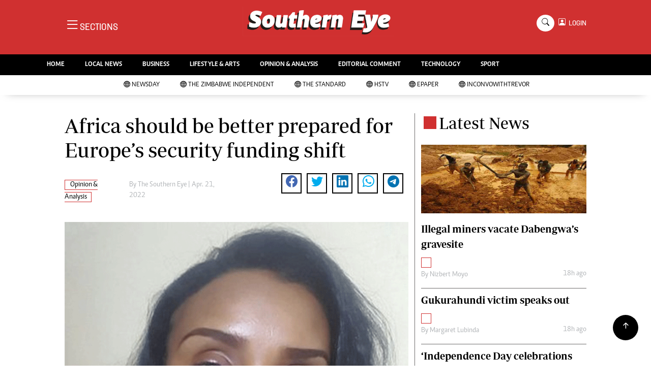

--- FILE ---
content_type: text/html; charset=utf-8
request_url: https://www.google.com/recaptcha/api2/aframe
body_size: 267
content:
<!DOCTYPE HTML><html><head><meta http-equiv="content-type" content="text/html; charset=UTF-8"></head><body><script nonce="BxXWrtrlV6d34--zZnF5iQ">/** Anti-fraud and anti-abuse applications only. See google.com/recaptcha */ try{var clients={'sodar':'https://pagead2.googlesyndication.com/pagead/sodar?'};window.addEventListener("message",function(a){try{if(a.source===window.parent){var b=JSON.parse(a.data);var c=clients[b['id']];if(c){var d=document.createElement('img');d.src=c+b['params']+'&rc='+(localStorage.getItem("rc::a")?sessionStorage.getItem("rc::b"):"");window.document.body.appendChild(d);sessionStorage.setItem("rc::e",parseInt(sessionStorage.getItem("rc::e")||0)+1);localStorage.setItem("rc::h",'1769313661291');}}}catch(b){}});window.parent.postMessage("_grecaptcha_ready", "*");}catch(b){}</script></body></html>